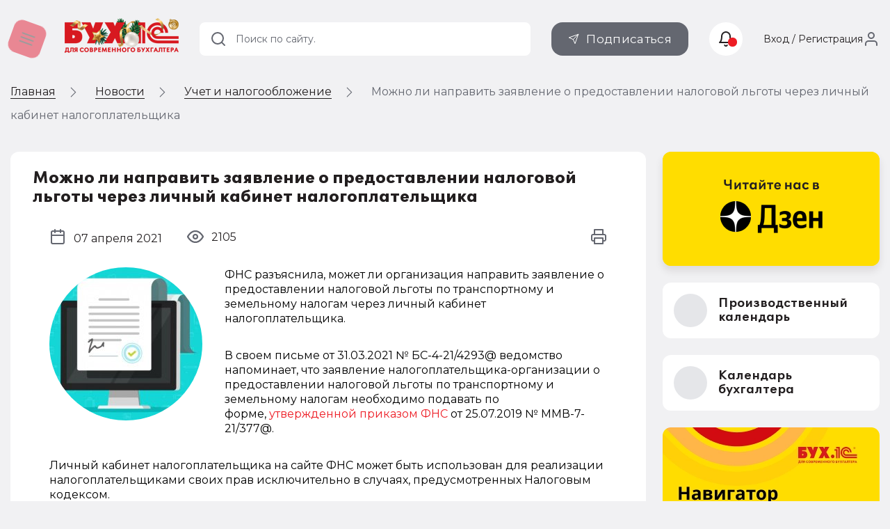

--- FILE ---
content_type: text/html; charset=UTF-8
request_url: https://buh.ru/news/mozhno-li-napravit-zayavlenie-o-predostavlenii-nalogovoy-lgoty-cherez-lichnyy-kabinet-nalogoplatelshch.html
body_size: 9158
content:
<!DOCTYPE html>
<html prefix="og: http://ogp.me/ns# article: http://ogp.me/ns/article# fb: http://ogp.me/ns/fb# ya: http://webmaster.yandex.ru/vocabularies/">
<head prefix="og: http://ogp.me/ns# article: http://ogp.me/ns/article# fb: http://ogp.me/ns/fb# ya: http://webmaster.yandex.ru/vocabularies/">
                    <meta http-equiv="X-UA-Compatible" content="IE=edge"/>
                <meta name="viewport" content="width=device-width, initial-scale=1, shrink-to-fit=no">
                                <meta name="yandex-verification" content="e3325e93a0e34871"/>
                <meta name="pmail-verification" content="00b92974dd757d3ff67ae873831985ac"/>
                <meta name="p:domain_verify" content="628637f49b6ff432293cfcf5613c719c"/>
                <link href="https://mc.yandex.ru" rel="dns-prefetch" crossorigin=""/>
                 <link href="https://mc.yandex.ru" rel="preconnect" crossorigin=""/>
                <link type="image/x-icon" rel="shortcut icon" href="/local/templates/buh.ru.v2022/img/favicon.ico"/>
                <link type="image/x-icon" sizes="32x32" rel="icon"
                      href="/local/templates/buh.ru.v2022/img/favicon_32x32.ico">
                <link type="image/x-icon" sizes="120x120" rel="icon"
                      href="/local/templates/buh.ru.v2022/img/favicon_120x120.ico">
                <link rel="apple-touch-icon" sizes="120x120" href="/local/templates/buh.ru.v2022/img/favicon_120x120.ico">
                <link rel="manifest" href="/manifest.webmanifest" />
               <link rel="preload" href="https://fonts.googleapis.com/css2?family=Montserrat:wght@400;500;600;700&subset=cyrillic&display=fallback&&display=swap" crossorigin="anonymous" as="style">
		<link rel="preload" href="/local/templates/buh.ru.v2022/fonts/OneSecond-Regular.woff2" as="font" type="font/woff2" crossorigin="anonymous">
		<link rel="preload" href="/local/templates/buh.ru.v2022/fonts/OneSecond-SemiBold.woff2" as="font" type="font/woff2" crossorigin="anonymous">
		<link rel="preload" href="/local/templates/buh.ru.v2022/fonts/OneSecond-Bold.woff2" as="font" type="font/woff2" crossorigin="anonymous">
		<link rel="preload" href="/local/templates/buh.ru.v2022/fonts/OneSecond-Regular.woff" as="font" type="font/woff" crossorigin="anonymous">
		<link rel="preload" href="/local/templates/buh.ru.v2022/fonts/OneSecond-SemiBold.woff" as="font" type="font/woff" crossorigin="anonymous">
		<link rel="preload" href="/local/templates/buh.ru.v2022/fonts/OneSecond-Bold.woff" as="font" type="font/woff" crossorigin="anonymous">
               <link rel="stylesheet" href="https://fonts.googleapis.com/css2?family=Montserrat:wght@400;500;600;700&subset=cyrillic&display=fallback&&display=swap" crossorigin="anonymous">

                                <meta http-equiv="Content-Type" content="text/html; charset=UTF-8" />
<meta name="robots" content="index, follow" />
<meta name="keywords" content="Заявление о льготах по транспортному и земельному налогам через личный кабинет не примут. ФНС разъяснила, может ли организация направить заявление о предоставлении налоговой льготы по транспортному и земельному налогам через личный кабинет налогоплательщика." />
<meta name="description" content="Заявление о льготах по транспортному и земельному налогам через личный кабинет не примут. ФНС разъяснила, может ли организация направить заявление о предоставлении налоговой льготы по транспортному и земельному налогам через личный кабинет налогоплательщика." />
<script data-skip-moving="true">(function(w, d, n) {var cl = "bx-core";var ht = d.documentElement;var htc = ht ? ht.className : undefined;if (htc === undefined || htc.indexOf(cl) !== -1){return;}var ua = n.userAgent;if (/(iPad;)|(iPhone;)/i.test(ua)){cl += " bx-ios";}else if (/Windows/i.test(ua)){cl += ' bx-win';}else if (/Macintosh/i.test(ua)){cl += " bx-mac";}else if (/Linux/i.test(ua) && !/Android/i.test(ua)){cl += " bx-linux";}else if (/Android/i.test(ua)){cl += " bx-android";}cl += (/(ipad|iphone|android|mobile|touch)/i.test(ua) ? " bx-touch" : " bx-no-touch");cl += w.devicePixelRatio && w.devicePixelRatio >= 2? " bx-retina": " bx-no-retina";if (/AppleWebKit/.test(ua)){cl += " bx-chrome";}else if (/Opera/.test(ua)){cl += " bx-opera";}else if (/Firefox/.test(ua)){cl += " bx-firefox";}ht.className = htc ? htc + " " + cl : cl;})(window, document, navigator);</script>


<link href="/bitrix/js/ui/design-tokens/dist/ui.design-tokens.min.css?175250581123463" type="text/css"  rel="stylesheet" />
<link href="/bitrix/js/ui/fonts/opensans/ui.font.opensans.min.css?16691958392320" type="text/css"  rel="stylesheet" />
<link href="/bitrix/js/main/popup/dist/main.popup.bundle.min.css?175250607728056" type="text/css"  rel="stylesheet" />
<link href="/bitrix/js/altasib.errorsend/css/window.css?1685699442910" type="text/css"  rel="stylesheet" />
<link href="/bitrix/cache/css/s1/buh.ru.v2022/page_f37e3cc333ae93526462399c4b6e3c61/page_f37e3cc333ae93526462399c4b6e3c61_v1.css?1767215672963"  rel="preload" as="style" ><link href="/bitrix/cache/css/s1/buh.ru.v2022/page_f37e3cc333ae93526462399c4b6e3c61/page_f37e3cc333ae93526462399c4b6e3c61_v1.css?1767215672963" type="text/css"  rel="stylesheet" />
<link href="/bitrix/cache/css/s1/buh.ru.v2022/template_99f40d456c61c829e9b1a7efb4572d6d/template_99f40d456c61c829e9b1a7efb4572d6d_v1.css?1768384942318008"  rel="preload" as="style" ><link href="/bitrix/cache/css/s1/buh.ru.v2022/template_99f40d456c61c829e9b1a7efb4572d6d/template_99f40d456c61c829e9b1a7efb4572d6d_v1.css?1768384942318008" type="text/css"  data-template-style="true" rel="stylesheet" />







<meta property="og:locale" content="ru_RU" />
<meta property="vk:image" content="https://buh.ru/upload/iblock/cbf/cbf13317b943d4c2f75562eb10bea0d8.jpg" />
<meta property="vk:title" content="БУХ.1C - интернет ресурс для бухгалтеров" />
<meta property="vk:description" content="ФНС разъяснила, может ли организация направить заявление о предоставлении налоговой льготы по транспортному и земельному налогам через личный кабинет налогоплательщика." />
<meta property="og:type" content="website" />
<meta property="og:description" content="ФНС разъяснила, может ли организация направить заявление о предоставлении налоговой льготы по транспортному и земельному налогам через личный кабинет налогоплательщика." />
<meta property="og:url" content= "https://buh.ru/news/mozhno-li-napravit-zayavlenie-o-predostavlenii-nalogovoy-lgoty-cherez-lichnyy-kabinet-nalogoplatelshch.html" />
<meta property="og:image" content="https://buh.ru/upload/iblock/cbf/cbf13317b943d4c2f75562eb10bea0d8.jpg" />
<meta property="og:image:type" content="image/jpeg" />
<meta property="og:image:width" content="400" />
<meta property="og:image:height" content="400" />
                <title>Заявление о льготах по транспортному и земельному налогам  через личный кабинет не примут  | БУХ.1С - сайт для современного бухгалтера</title>
                                
                                
<link rel="alternate" type="application/rss+xml" title="Новости" href="https://buh.ru/rss/?chanel=news" />
                                                            </head>

<body >

<!-- Yandex.Metrika counter -->
<script type="text/javascript"  data-skip-moving="true">
   (function(m,e,t,r,i,k,a){m[i]=m[i]||function(){(m[i].a=m[i].a||[]).push(arguments)};
   m[i].l=1*new Date();
   for (var j = 0; j < document.scripts.length; j++) {if (document.scripts[j].src === r) { return; }}
   k=e.createElement(t),a=e.getElementsByTagName(t)[0],k.async=1,k.src=r,a.parentNode.insertBefore(k,a)})
   (window, document, "script", "https://mc.yandex.ru/metrika/tag.js", "ym");

   ym(25063739, "init", {
        clickmap:true,
        trackLinks:true,
        accurateTrackBounce:true,
        webvisor:true
   });
</script>
<noscript><div><img src="https://mc.yandex.ru/watch/25063739" style="position:absolute; left:-9999px;" alt="" /></div></noscript>
<!-- /Yandex.Metrika counter -->
<!--LiveInternet counter--><!--/LiveInternet-->

<header class="header_main">
    <div class="container">

        <div class="header_nav">
            <button type="button" class="nav_toggle"><span></span></button>
        </div>
        <div class="header_logo">
                           <span class="link" title="/" data-target="">
                    <img src="/local/templates/buh.ru.v2022/img/logo_buh_newyear.png" srcset="/local/templates/buh.ru.v2022/img/logo_buh_newyear.png 1x, /local/templates/buh.ru.v2022/img/logo_buh_newyear_x2.png 2x" style="max-height: 50px">

                </span>                    </div>

    </div>
    </header>

    
<div class="breadcrumbs"><div class="container">
        <ul class="breadcrumbs_list" itemscope itemtype="http://schema.org/BreadcrumbList">
        <li class="breadcrumbs_switch">
                <button type="button" class="breadcrumbs_btn"></button>
            </li>
                

        <li class='breadcrumbs_item'>
        <!--noindex--><span class="link" title="/" ><span>Главная</span></span><!--/noindex-->
        <svg><use xlink:href="/local/templates/buh.ru.v2022/svg/main.svg#icon__arrow_next"></use></svg></li>
		<li class='breadcrumbs_item' itemprop="itemListElement" itemscope itemtype="http://schema.org/ListItem">
        <a href="/news/" itemprop="item">
            <span itemprop="name">Новости</span>
            <meta itemprop="position" content="2" />
        </a>
        <svg><use xlink:href="/local/templates/buh.ru.v2022/svg/main.svg#icon__arrow_next"></use></svg></li>
		<li class='breadcrumbs_item' itemprop="itemListElement" itemscope itemtype="http://schema.org/ListItem">
        <a href="/news/uchet_nalogi/" itemprop="item">
            <span itemprop="name">Учет и налогообложение</span>
            <meta itemprop="position" content="3" />
        </a>
        <svg><use xlink:href="/local/templates/buh.ru.v2022/svg/main.svg#icon__arrow_next"></use></svg></li>
            <li class="breadcrumbs_current">
            Можно ли направить заявление о предоставлении налоговой льготы через личный кабинет налогоплательщика</li>
                </ul>
            </div>
        </div>
 <div class="main">
    <div class="container ">
        <main class="content">

    






<article class="detail_article tile news_detail" data-next="/news/pravo-na-vybor-formy-dlya-deklaratsii-po-usn-gibkaya-vypiska-iz-egrn-i-dopolnitelnye-vyplaty-na-dete.html"
         data-id="127937">
        <header class="detail_article__header">
        <div class="detail_article__info" itemscope itemtype="http://schema.org/NewsArticle">
            <meta itemprop="headline" content="Можно ли направить заявление о предоставлении налоговой льготы через личный кабинет налогоплательщика">
            <meta itemprop="identifier" content="127937">
            <meta itemprop="datePublished"
                  content="2021-04-07T11:00:00+0300">
            <meta itemprop="dateModified"
                  content="2023-12-18T11:34:56+0300">
            <meta itemprop="image" content="" itemtype="https://schema.org/ImageObject">
            <meta itemprop="mainEntityOfPage" content="https://buh.ru/news/mozhno-li-napravit-zayavlenie-o-predostavlenii-nalogovoy-lgoty-cherez-lichnyy-kabinet-nalogoplatelshch.html">
            <meta itemprop="author" content="Редакция BUH.RU">
                    <div itemprop="publisher" itemscope itemtype="https://schema.org/Organization">
            <div itemprop="logo" itemscope itemtype="https://schema.org/ImageObject">
                <img itemprop="url image" src="/images/buh_logo.png" style="display:none;"/>
                <meta itemprop="width" content="315">
                <meta itemprop="height" content="315">
            </div>
            <meta itemprop="name" content="ООО '1C">
            <meta itemprop="address" content="Москва, Дмитровское шоссе, 9">
            <meta itemprop="telephone" content=" + 7 (495) 681 - 76 - 67">
            <meta itemprop="email" content="buh@1c. ru">
        </div>
                    <h1>Можно ли направить заявление о предоставлении налоговой льготы через личный кабинет налогоплательщика</h1>

            <div class="public_date">
                <svg>
                    <use xlink:href="/local/templates/buh.ru.v2022/svg/main.svg#icon__calendar"></use>
                </svg>
                <span>07 апреля 2021</span>
            </div>
            <div class="detail_article__comments">
                            </div>
            <div class="detail_article__rating">
                                <span class="rating_number" data-id="127937"></span>
            </div>

            <div class="detail_article__look">
                <span class="look_number" data-id="127937"></span>
            </div>

            <div class="detail_article__print">
                <button class="btn_print" type="button">
                    <svg>
                        <use xlink:href="/local/templates/buh.ru.v2022/svg/main.svg#icon__print"></use>
                    </svg>
                </button>
            </div>
        </div>
    </header>

    <div class="detail_article__content news__detail__content">
        <div class="content_block">
                            <picture class="img__left">
                    <source srcset="/upload/iblock/d77/d772e5ee5444be622a3005acd6263032.jpg" media="(max-width: 768px)">
                    <img class="lazy" loading="lazy" data-src="/upload/iblock/d77/d772e5ee5444be622a3005acd6263032.jpg"
                         src="/upload/iblock/d77/d772e5ee5444be622a3005acd6263032.jpg" width="220" height="220"
                         alt="Можно ли направить заявление о предоставлении налоговой льготы через личный кабинет налогоплательщика" title="Можно ли направить заявление о предоставлении налоговой льготы через личный кабинет налогоплательщика">
                </picture>
                                                    
<p>ФНС разъяснила, может ли организация направить заявление о предоставлении налоговой льготы по транспортному и земельному налогам через личный кабинет налогоплательщика.</p>
 
<p>В своем письме от 31.03.2021 № БС-4-21/4293@ ведомство напоминает, что заявление налогоплательщика-организации о предоставлении налоговой льготы по транспортному и земельному налогам необходимо подавать по форме, <a href="https://buh.ru/news/uchet_nalogi/123537/" target="_blank" >утвержденной приказом ФНС</a> от 25.07.2019 № ММВ-7-21/377@.</p>
 
<p>Личный кабинет налогоплательщика на сайте ФНС может быть использован для реализации налогоплательщиками своих прав исключительно в случаях, предусмотренных Налоговым кодексом.</p>
 
<p>Направление указанного заявления через личный кабинет налогоплательщика Налоговым кодексом не предусмотрено.</p>
 
<p>Таким образом, представлять заявления о предоставлении налоговой льготы по транспортному и земельному налогам через личный кабинет налогоплательщика можно будет только после внесения в НК РФ соответствующей нормы.</p>
                 

        </div>
    </div>
    <div class="material_place" data-place="material_detail"></div>

    <footer class="detail_article__footer">
        <div class="orfus">
            <div class="orfus_title"><span>Нашли ошибку на&nbsp;сайте? Отправьте нам!</span></div>
            <div class="orfus_txt">Выделите ее мышкой и нажмите Ctrl + Enter</div>
        </div>
                    <div class="themes">
                <span class="themes_title">Темы:</span>
                                    <meta itemprop="about" content="форма заявления"/>
                    <a title=""
                       href="/news/tag-forma-zayavleniya/">форма заявления</a>,                     <meta itemprop="about" content="личный кабинет налогоплательщика"/>
                    <a title=""
                       href="/news/tag-lichnyy-kabinet-nalogoplatelshchika/">личный кабинет налогоплательщика</a>,                     <meta itemprop="about" content="земельный налог"/>
                    <a title=""
                       href="/news/tag-zemelnyy-nalog/">земельный налог</a>,                     <meta itemprop="about" content="транспортный налог"/>
                    <a title=""
                       href="/news/tag-transportnyy-nalog/">транспортный налог</a>,                     <meta itemprop="about" content="налоговые льготы"/>
                    <a title=""
                       href="/news/tag-nalogovye-lgoty/">налоговые льготы</a>            </div>
            
        <div class="detail_article__share">
                        <div class="detail_article__share_title">Поделиться:</div>
                    <div class="social social_share">
            <button type="button" class="social_item social_vk">
                <svg>
                    <use xlink:href="/local/templates/buh.ru.v2022/svg/main.svg#icon__vkontakte"></use>
                </svg>
            </button>
            <button type="button" class="social_item social_ok">
                <svg>
                    <use xlink:href="/local/templates/buh.ru.v2022/svg/main.svg#icon__odnoklassniki"></use>
                </svg>
            </button>
            <button type="button" class="social_item social_tl">
                <svg>
                    <use xlink:href="/local/templates/buh.ru.v2022/svg/main.svg#icon__telegram"></use>
                </svg>
            </button>
        </div>
        
                    </div>
        <div class="detail_article__rate">
            <div class="detail_article__rate_title">Ваша оценка:</div>
            <div class="rate" data-id="127937">
                <div class="rate_item"></div>
                <div class="rate_item"></div>
                <div class="rate_item"></div>
                <div class="rate_item"></div>
                <div class="rate_item"></div>
            </div>

        </div>


    </footer>

</article>



    <div id="comp_fb20e81ab3b0f1a7394d4e0b554e1df9"><div class="comments tile" data-anchor="comments" data-id="127937"
     data-theme="news::127937">
    <div class="h2 block_title">Комментарии</div>
        </div>
</div>    <div class="material_place" data-place="publication">

    </div>
<!--'start_frame_cache_1ukiZP'-->

    <div class="recommend md_d_none" data-id="127937">
        <h2 class="block_title">Рекомендуем материалы</h2>
        <div class="recommend_list">

                        <!-- items-container -->
                            <div class="recommend_item__wrap recommend_bg_light_gray">
                    <div class="recommend_item" data-as-link="/news/sfr-napomnil-o-novom-razmere-prozhitochnogo-minimuma.html">
                                                    <img class="lazy recommend_img entered loaded exited" loading="lazy"
                                 src="/upload/iblock/61a/ddp2j28e10fes15a1qsswsehejj6wt9o.jpg" data-src="/upload/iblock/61a/ddp2j28e10fes15a1qsswsehejj6wt9o.jpg" alt=""
                                 data-ll-status="loaded">                        <div class="recommend_info">
                            <h3>
                                <a href="/news/sfr-napomnil-o-novom-razmere-prozhitochnogo-minimuma.html">СФР напомнил о новом размере прожиточного минимума</a>
                            </h3>
                                                        <span class="rating_number" data-id="214238"></span>


                        </div>
                    </div>
                </div>
                                            <div class="recommend_item__wrap recommend_bg_pink">
                    <div class="recommend_item" data-as-link="/news/pravo-na-vybor-formy-dlya-deklaratsii-po-usn-gibkaya-vypiska-iz-egrn-i-dopolnitelnye-vyplaty-na-dete.html">
                                                    <img class="lazy recommend_img entered loaded exited" loading="lazy"
                                 src="/upload/iblock/b04/g4znwq6gfl8p8ebxr8nm1h62cnwjlrei.jpg" data-src="/upload/iblock/b04/g4znwq6gfl8p8ebxr8nm1h62cnwjlrei.jpg" alt=""
                                 data-ll-status="loaded">                        <div class="recommend_info">
                            <h3>
                                <a href="/news/pravo-na-vybor-formy-dlya-deklaratsii-po-usn-gibkaya-vypiska-iz-egrn-i-dopolnitelnye-vyplaty-na-dete.html">Право на выбор формы для декларации по УСН,  гибкая выписка из ЕГРН и дополнительные выплаты на детей: самые хорошие новости недели</a>
                            </h3>
                                                        <span class="rating_number" data-id="214235"></span>


                        </div>
                    </div>
                </div>
                                            <div class="recommend_item__wrap recommend_bg_light_gray">
                    <div class="recommend_item" data-as-link="/news/minfin-planiruet-vnesti-izmeneniya-v-pbu-ob-uchete-raschetov-po-nalogu-na-pribyl.html">
                                                    <img class="lazy recommend_img entered loaded exited" loading="lazy"
                                 src="/upload/iblock/dcb/xpoc9vgckbowf5vp2umop8dclcc002rg.jpg" data-src="/upload/iblock/dcb/xpoc9vgckbowf5vp2umop8dclcc002rg.jpg" alt=""
                                 data-ll-status="loaded">                        <div class="recommend_info">
                            <h3>
                                <a href="/news/minfin-planiruet-vnesti-izmeneniya-v-pbu-ob-uchete-raschetov-po-nalogu-na-pribyl.html">Минфин предупредил об изменениях в ПБУ по учету расчетов по налогу на прибыль</a>
                            </h3>
                                                        <span class="rating_number" data-id="214231"></span>


                        </div>
                    </div>
                </div>
                                            <div class="recommend_item__wrap recommend_bg_dark_blue">
                    <div class="recommend_item" data-as-link="/news/tsb-rf-prekratil-ustanavlivat-ofitsialnye-kursy-bolgarskogo-leva-k-rublyu-.html">
                                                    <img class="lazy recommend_img entered loaded exited" loading="lazy"
                                 src="/upload/iblock/fde/wiccgi98l9fgjffg0w11yw55bzfi7e9a.jpg" data-src="/upload/iblock/fde/wiccgi98l9fgjffg0w11yw55bzfi7e9a.jpg" alt=""
                                 data-ll-status="loaded">                        <div class="recommend_info">
                            <h3>
                                <a href="/news/tsb-rf-prekratil-ustanavlivat-ofitsialnye-kursy-bolgarskogo-leva-k-rublyu-.html">ЦБ РФ прекратил устанавливать официальные курсы болгарского лева к рублю  </a>
                            </h3>
                                                        <span class="rating_number" data-id="214224"></span>


                        </div>
                    </div>
                </div>
                                            <div class="recommend_item__wrap ">
                    <div class="recommend_item" data-as-link="/news/fns-privela-dopolnitelnye-kody-operatsiy-dlya-deklaratsii-po-nds.html">
                                                    <img class="lazy recommend_img entered loaded exited" loading="lazy"
                                 src="/upload/iblock/cd2/vb3hgah1l02770tjpbddvxhqje811z30.jpg" data-src="/upload/iblock/cd2/vb3hgah1l02770tjpbddvxhqje811z30.jpg" alt=""
                                 data-ll-status="loaded">                        <div class="recommend_info">
                            <h3>
                                <a href="/news/fns-privela-dopolnitelnye-kody-operatsiy-dlya-deklaratsii-po-nds.html">ФНС привела дополнительные коды операций для декларации по НДС</a>
                            </h3>
                                                        <span class="rating_number" data-id="214221"></span>


                        </div>
                    </div>
                </div>
                                            <div class="recommend_item__wrap ">
                    <div class="recommend_item" data-as-link="/news/nalogovye-organy-ne-vydayut-spravki-o-postanovke-samozanyatykh-na-uchet.html">
                                                    <img class="lazy recommend_img entered loaded exited" loading="lazy"
                                 src="/upload/iblock/7f2/pprgx2ewztbcxcdhi0qc4k3yw52tpzey.jpg" data-src="/upload/iblock/7f2/pprgx2ewztbcxcdhi0qc4k3yw52tpzey.jpg" alt=""
                                 data-ll-status="loaded">                        <div class="recommend_info">
                            <h3>
                                <a href="/news/nalogovye-organy-ne-vydayut-spravki-o-postanovke-samozanyatykh-na-uchet.html">Налоговые органы не выдают бумажные справки о постановке самозанятых на учет</a>
                            </h3>
                                                        <span class="rating_number" data-id="214219"></span>


                        </div>
                    </div>
                </div>
                                    </div>
    </div>

    <!-- items-container -->
    <div class="pagination" data-pagination-num="">
        <!-- pagination-container -->
                <!-- pagination-container -->
    </div>
<!--'end_frame_cache_1ukiZP'-->


</main>



<aside class="sidebar">

    <div class="sidebar_banner">
    <a href="https://zen.yandex.ru/buh.ru/" class="sidebar_banner__read_us">
        <img class="lazy entered loaded" loading="lazy" data-src="/upload/medialibrary/289/dinpmpq9lvh2aj5ie3znjtuxkt4bpi6o.png" src="/upload/medialibrary/289/dinpmpq9lvh2aj5ie3znjtuxkt4bpi6o.png" alt="Yandex Dzen"  width="312" height="166">
    </a>
</div>
 
            <div class="sidebar_btn">
            <span title="/calendar/" class="link" data-class="btn_sidebar btn_white">
                <div class="btn_sidebar__icon">
                    <svg>
                        <use xlink:href="/local/templates/buh.ru.v2022/svg/main.svg?1#icon__calendar"></use>
                    </svg>
                </div>
                <div class="btn_sidebar__title">Производственный календарь</div>
                <svg>
                    <use xlink:href="/local/templates/buh.ru.v2022/svg/main.svg?1#icon__chevron_right"></use>
                </svg>
            </span>
        </div>

                <div class="sidebar_btn">
            <span title="/calendar-nalog/" class="link" data-class="btn_sidebar btn_white">
                <div class="btn_sidebar__icon">
                    <svg>
                        <use xlink:href="/local/templates/buh.ru.v2022/svg/main.svg?1#icon__calendar"></use>
                    </svg>
                </div>
                <div class="btn_sidebar__title">Календарь бухгалтера</div>
                <svg>
                    <use xlink:href="/local/templates/buh.ru.v2022/svg/main.svg?1#icon__chevron_right"></use>
                </svg>
            </span>
        </div>
    
    

    
    <div class="material_place" data-place="sidebar"></div>
    <div class="material_place" data-place="expert"></div>

            <div class="vote_wrap">
            <div class="tile _hide">
                <div class="vote_header">Опрос</div>
                <div class="vote" data-id="245"></div>
            </div>
        </div>

        </aside>
</div> </div> 

<script type="application/ld+json">
    {
        "@context": "https://schema.org",
        "@type": "Organization",
        "url": "https://buh.ru/",
        "logo": "https://buh.ru/images/buh_logo.png"
    }
</script>
<div class="go_up">
    <svg>
        <use xlink:href="/local/templates/buh.ru.v2022/svg/main.svg#icon__arrow_down"></use>
    </svg>
</div>

        <noscript><img src="https://vk.com/rtrg?p=VK-RTRG-21334-4DADU" style="position:fixed; left:-999px;" alt=""/></noscript>
    <span data-element="mozhno-li-napravit-zayavlenie-o-predostavlenii-nalogovoy-lgoty-cherez-lichnyy-kabinet-nalogoplatelshch"></span>

    
<script>if(!window.BX)window.BX={};if(!window.BX.message)window.BX.message=function(mess){if(typeof mess==='object'){for(let i in mess) {BX.message[i]=mess[i];} return true;}};</script>
<script>(window.BX||top.BX).message({"JS_CORE_LOADING":"Загрузка...","JS_CORE_NO_DATA":"- Нет данных -","JS_CORE_WINDOW_CLOSE":"Закрыть","JS_CORE_WINDOW_EXPAND":"Развернуть","JS_CORE_WINDOW_NARROW":"Свернуть в окно","JS_CORE_WINDOW_SAVE":"Сохранить","JS_CORE_WINDOW_CANCEL":"Отменить","JS_CORE_WINDOW_CONTINUE":"Продолжить","JS_CORE_H":"ч","JS_CORE_M":"м","JS_CORE_S":"с","JSADM_AI_HIDE_EXTRA":"Скрыть лишние","JSADM_AI_ALL_NOTIF":"Показать все","JSADM_AUTH_REQ":"Требуется авторизация!","JS_CORE_WINDOW_AUTH":"Войти","JS_CORE_IMAGE_FULL":"Полный размер"});</script><script src="/bitrix/js/main/core/core.min.js?1766675729229643"></script><script>BX.Runtime.registerExtension({"name":"main.core","namespace":"BX","loaded":true});</script>
<script>BX.setJSList(["\/bitrix\/js\/main\/core\/core_ajax.js","\/bitrix\/js\/main\/core\/core_promise.js","\/bitrix\/js\/main\/polyfill\/promise\/js\/promise.js","\/bitrix\/js\/main\/loadext\/loadext.js","\/bitrix\/js\/main\/loadext\/extension.js","\/bitrix\/js\/main\/polyfill\/promise\/js\/promise.js","\/bitrix\/js\/main\/polyfill\/find\/js\/find.js","\/bitrix\/js\/main\/polyfill\/includes\/js\/includes.js","\/bitrix\/js\/main\/polyfill\/matches\/js\/matches.js","\/bitrix\/js\/ui\/polyfill\/closest\/js\/closest.js","\/bitrix\/js\/main\/polyfill\/fill\/main.polyfill.fill.js","\/bitrix\/js\/main\/polyfill\/find\/js\/find.js","\/bitrix\/js\/main\/polyfill\/matches\/js\/matches.js","\/bitrix\/js\/main\/polyfill\/core\/dist\/polyfill.bundle.js","\/bitrix\/js\/main\/core\/core.js","\/bitrix\/js\/main\/polyfill\/intersectionobserver\/js\/intersectionobserver.js","\/bitrix\/js\/main\/lazyload\/dist\/lazyload.bundle.js","\/bitrix\/js\/main\/polyfill\/core\/dist\/polyfill.bundle.js","\/bitrix\/js\/main\/parambag\/dist\/parambag.bundle.js"]);
</script>
<script>BX.Runtime.registerExtension({"name":"ui.dexie","namespace":"BX.DexieExport","loaded":true});</script>
<script>BX.Runtime.registerExtension({"name":"ls","namespace":"window","loaded":true});</script>
<script>BX.Runtime.registerExtension({"name":"fx","namespace":"window","loaded":true});</script>
<script>BX.Runtime.registerExtension({"name":"fc","namespace":"window","loaded":true});</script>
<script>BX.Runtime.registerExtension({"name":"pull.protobuf","namespace":"BX","loaded":true});</script>
<script>BX.Runtime.registerExtension({"name":"rest.client","namespace":"window","loaded":true});</script>
<script>(window.BX||top.BX).message({"pull_server_enabled":"N","pull_config_timestamp":0,"shared_worker_allowed":"Y","pull_guest_mode":"N","pull_guest_user_id":0,"pull_worker_mtime":1752505730});(window.BX||top.BX).message({"PULL_OLD_REVISION":"Для продолжения корректной работы с сайтом необходимо перезагрузить страницу."});</script>
<script>BX.Runtime.registerExtension({"name":"pull.client","namespace":"BX","loaded":true});</script>
<script>BX.Runtime.registerExtension({"name":"pull","namespace":"window","loaded":true});</script>
<script>BX.Runtime.registerExtension({"name":"ui.design-tokens","namespace":"window","loaded":true});</script>
<script>BX.Runtime.registerExtension({"name":"ui.fonts.opensans","namespace":"window","loaded":true});</script>
<script>BX.Runtime.registerExtension({"name":"main.popup","namespace":"BX.Main","loaded":true});</script>
<script>BX.Runtime.registerExtension({"name":"popup","namespace":"window","loaded":true});</script>
<script>(window.BX||top.BX).message({"LANGUAGE_ID":"ru","FORMAT_DATE":"DD.MM.YYYY","FORMAT_DATETIME":"DD.MM.YYYY HH:MI:SS","COOKIE_PREFIX":"BITRIX_SM","SERVER_TZ_OFFSET":"10800","UTF_MODE":"Y","SITE_ID":"s1","SITE_DIR":"\/","USER_ID":"","SERVER_TIME":1768600664,"USER_TZ_OFFSET":0,"USER_TZ_AUTO":"Y","bitrix_sessid":"a8b158cc45227b48d3737e883060bc41"});</script><script  src="/bitrix/cache/js/s1/buh.ru.v2022/kernel_main/kernel_main_v1.js?1767271684176917"></script>
<script src="/bitrix/js/ui/dexie/dist/dexie.bundle.min.js?1752506096102530"></script>
<script src="/bitrix/js/main/core/core_ls.min.js?17525060452683"></script>
<script src="/bitrix/js/main/core/core_frame_cache.min.js?175250609610481"></script>
<script src="/bitrix/js/pull/protobuf/protobuf.min.js?168715732176433"></script>
<script src="/bitrix/js/pull/protobuf/model.min.js?168715732114190"></script>
<script src="/bitrix/js/rest/client/rest.client.min.js?16479547949240"></script>
<script src="/bitrix/js/pull/client/pull.client.min.js?175250573149849"></script>
<script src="/bitrix/js/main/popup/dist/main.popup.bundle.min.js?176667581567480"></script>
<script>BX.setJSList(["\/bitrix\/js\/main\/core\/core_fx.js","\/bitrix\/js\/main\/utils.js","\/bitrix\/js\/main\/session.js","\/bitrix\/js\/main\/core\/core_dd.js","\/bitrix\/js\/main\/core\/core_window.js","\/bitrix\/js\/main\/date\/main.date.js","\/bitrix\/js\/main\/core\/core_date.js","\/bitrix\/js\/main\/core\/core_timer.js","\/bitrix\/js\/main\/dd.js","\/bitrix\/js\/main\/pageobject\/dist\/pageobject.bundle.js"]);</script>
<script>BX.setCSSList(["\/local\/templates\/buh.ru.v2022\/components\/buh.ru\/news.detail\/news.detail\/style.css","\/bitrix\/templates\/.default\/components\/bitrix\/rating.result\/.default\/style.css","\/local\/templates\/buh.ru.v2022\/css\/fonts.css","\/local\/templates\/buh.ru.v2022\/css\/style.min.css","\/local\/templates\/buh.ru.v2022\/styles.css","\/local\/templates\/buh.ru.v2022\/template_styles.css"]);</script>
<script type="text/javascript">var BUH = BUH || {};</script>
<script type="text/javascript">
            var ALXerrorSendMessages={
                'head':'Найденная Вами ошибка в тексте',
                'footer':'<b>Послать сообщение об ошибке автору?</b><br/><span style="font-size:10px;color:#7d7d7d">(ваш браузер останется на той же странице)</span>',
                'comment':'Комментарий для автора (необязательно)',
                'TitleForm':'Сообщение об ошибке',
                'ButtonSend':'Отправить',
                'LongText':'Вы выбрали слишком большой объем текста.',
                'LongText2':'Попробуйте ещё раз.',
                'cancel':'Отмена',
                'senderror':'Ошибка отправки сообщения!',
                'close':'Закрыть',
                'text_ok':'Ваше сообщение отправлено.',
                'text_ok2':'Спасибо за внимание!'
            }
            </script>
<script type='text/javascript' async src='/bitrix/js/altasib.errorsend/error.js'></script>



<script type='text/javascript'>
window.onload = function(e) {
    setTimeout(function() {
    var script = document.createElement('script');
    script.src = 'https://buh.push4site.com/sdk';
    script.type = 'text/javascript';
    document.body.appendChild(script);
}, 1000);
}
</script>
<script>
                    if (navigator.serviceWorker) {
                        navigator.serviceWorker.register('/sw.js').then(function(registration) {
                        }).catch(function(error) {
                        });
                    }
                </script>
<script type="text/javascript" date-skip-moving="true">
new Image().src = "//counter.yadro.ru/hit?r"+
escape(document.referrer)+((typeof(screen)=="undefined")?"":
";s"+screen.width+"*"+screen.height+"*"+(screen.colorDepth?
screen.colorDepth:screen.pixelDepth))+";u"+escape(document.URL)+
";h"+escape(document.title.substring(0,150))+
";"+Math.random();</script><script src='/local/templates/buh.ru.v2022/js/main.min.js?time=1768600664'></script>

<script>
    if ('BeforeInstallPromptEvent' in window) {
        window.addEventListener('beforeinstallprompt', function(e) {
            e.userChoice.then(function(choiceResult) {
            /*if(choiceResult.outcome == 'dismissed') {
            }
            else {
            }*/
            });
        });
    }
</script>


<script type="text/javascript">setTimeout(function () {
            !function(){var t=document.createElement("script");t.type="text/javascript",t.async=!0,t.src="https://vk.com/js/api/openapi.js?169",t.onload=function(){VK.Retargeting.Init("VK-RTRG-21334-4DADU"),VK.Retargeting.Hit()},document.head.appendChild(t)}();}, 5000 );</script>
</body>
</html>


--- FILE ---
content_type: text/html; charset=UTF-8
request_url: https://buh.ru/fetch/header/header.php
body_size: 326
content:

<div class="header_search">
    <div class="header_search__form">
        <form metod="get" action="/search/" class="form_search"
              data-autocomplete="/fetch/system/autocomplete.php">
            <label>
                <input type="text" name="q" value="" class="search_input autocomplete_input" autocomplete="off"
                       placeholder="Поиск по сайту. Например: налог на имущество организаций">
            </label>
            <button type="submit" class="btn btn_red search_btn">Искать</button>
        </form>
        <button type="button" class="form_toggle"></button>
    </div>
</div>

<div class="header_subscribe">
    <button type="button" class="btn btn_gray btn_subscribe">Подписаться</button>
</div>

<div class="header_user">
    <div class="user_alert">
        <button type="button" class="user_alert__btn"></button>
    </div>
</div>

https://buh.ru/news/mozhno-li-napravit-zayavlenie-o-predostavlenii-nalogovoy-lgoty-cherez-lichnyy-kabinet-nalogoplatelshch.html
<div class="header_login">

    <!--'start_frame_cache_auth_block_area'-->        <div class="header_login__btn">
            <span>Вход / Регистрация</span>
            <svg>
                <use xlink:href="/local/templates/buh.ru.v2022/svg/main.svg#icon__user"></use>
            </svg>
        </div>
        <!--'end_frame_cache_auth_block_area'--></div>


--- FILE ---
content_type: text/html; charset=UTF-8
request_url: https://buh.ru/fetch/vote/vote.php
body_size: 765
content:
  <!--'start_frame_cache_vote194'-->
        <div class="vote_section">Трудности с переходом на новую ставку НДС</div>



    <div class="voting-form-box">
        <form action="/fetch/vote/vote.php" method="post">
            <input type="hidden" name="vote" value="Y">
            <input type="hidden" name="PUBLIC_VOTE_ID" value="245">
            <input type="hidden" name="VOTE_ID" value="245">
            <input type="hidden" name="sessid" id="sessid" value="a8b158cc45227b48d3737e883060bc41" />
            
            <div class="vote_question">
                Испытывает ли ваша организация трудности с переходом на новую ставку НДС?</div>
            <div class="vote_variants">
                                    <div class="form_block">

                                                                       <label class="label_radio">
                    <span class="radio_wrap">
                      <input  type="radio" name="vote_radio_266"
                                           value="1054"  />
                        <span class="radio_mark"></span>
                    </span>
                                    <span class="radio_msg">Да, мы пока не разобрались со всеми особенностями перехода</span>
                                </label>

                                                    </div>
                                    <div class="form_block">

                                                                       <label class="label_radio">
                    <span class="radio_wrap">
                      <input  type="radio" name="vote_radio_266"
                                           value="1056"  />
                        <span class="radio_mark"></span>
                    </span>
                                    <span class="radio_msg">Нет, нам удалось все вопросы проработать заранее</span>
                                </label>

                                                    </div>
                                    <div class="form_block">

                                                                       <label class="label_radio">
                    <span class="radio_wrap">
                      <input  type="radio" name="vote_radio_266"
                                           value="1055"  />
                        <span class="radio_mark"></span>
                    </span>
                                    <span class="radio_msg">Мы вообще не платим НДС и подобных трудностей избежали</span>
                                </label>

                                                    </div>
                
                
            </div>
            <div class="vote_btns">
                <button type="button" class="btn btn_gray btn_vote" name="vote" value="Отправить">Проголосовать
                </button>
            </div>


        </form>

    </div>


<span class="link" title="/polls/">Все опросы</span><!--'end_frame_cache_vote194'-->

--- FILE ---
content_type: text/html; charset=UTF-8
request_url: https://buh.ru/fetch/comments/answer_form.php
body_size: 313
content:



<div class="comment_answer _disabled">
    
                <div class="form_block comment_answer__guest">
            <input type="text" name="name" class="comment_answer__input" value="Блондинка по зарплате" placeholder="Отображаемое имя">
        </div>
        <div class="comment_answer__block">
        <div class="comment_answer__wrap">
            <div class="comment_answer__content"></div>
            <button type="button" class="comment_answer__btn _empty" data-comment="127937">
                <svg><use xlink:href="/local/templates/buh.ru.v2022/svg/main.svg#icon__send"></use></svg>
            </button>
        </div>
        <div class="comment_answer__footer">
            <div class="form_block">
                <label class="label_checkbox">
                    <span class="checkbox_wrap">
                        <input type="checkbox" name="comment_subscribe" required checked>
                        <span class="checkbox_mark"></span>
                    </span>
                    <span class="checkbox_msg">Подписаться на ответы</span>
                </label>
                                <input type="text" name="email" class="comment_answer__subscribe_email" value="" placeholder="Ваш e-mail">
                <div class="invalid" data-invalid="Пожалуйста, введите корректные данные (прим. mail@mail.ru)"></div>
                            </div>
            <div class="comment_answer__toolbar">
                <button type="button" class="comment_answer__quote_btn ql-blockquote"></button>
                                <button type="button" class="comment_answer__image_btn ql-image"></button>
                            </div>
        </div>
    </div>
</div>


--- FILE ---
content_type: text/html; charset=UTF-8
request_url: https://buh.ru/fetch/rate/view.php
body_size: -187
content:
{"127937":"<svg><use xlink:href=\"\/local\/templates\/buh.ru.v2022\/svg\/main.svg#icon__look\"><\/use><\/svg><span>2105<\/span><\/span>"}

--- FILE ---
content_type: text/html; charset=UTF-8
request_url: https://buh.ru/fetch/rate/rate.php
body_size: -117
content:
{"blocks":[{"id":"127937","rating":""},{"id":"214219","rating":""},{"id":"214221","rating":""},{"id":"214224","rating":""},{"id":"214231","rating":""},{"id":"214235","rating":""},{"id":"214238","rating":""}]}

--- FILE ---
content_type: application/javascript
request_url: https://buh.ru/local/templates/buh.ru.v2022/js/chunks/3168.6bd8c22077ae2e05e097.js
body_size: 741
content:
"use strict";(self.webpackChunkbuh_ru=self.webpackChunkbuh_ru||[]).push([[3168],{3168:function(t,e,n){function r(t,e){(null==e||e>t.length)&&(e=t.length);for(var n=0,r=new Array(e);n<e;n++)r[n]=t[n];return r}function o(){var t,e=function(t,e){var n="undefined"!=typeof Symbol&&t[Symbol.iterator]||t["@@iterator"];if(!n){if(Array.isArray(t)||(n=function(t,e){if(t){if("string"==typeof t)return r(t,e);var n=Object.prototype.toString.call(t).slice(8,-1);return"Object"===n&&t.constructor&&(n=t.constructor.name),"Map"===n||"Set"===n?Array.from(t):"Arguments"===n||/^(?:Ui|I)nt(?:8|16|32)(?:Clamped)?Array$/.test(n)?r(t,e):void 0}}(t))||e&&t&&"number"==typeof t.length){n&&(t=n);var o=0,a=function(){};return{s:a,n:function(){return o>=t.length?{done:!0}:{done:!1,value:t[o++]}},e:function(t){throw t},f:a}}throw new TypeError("Invalid attempt to iterate non-iterable instance.\nIn order to be iterable, non-array objects must have a [Symbol.iterator]() method.")}var u,c=!0,i=!1;return{s:function(){n=n.call(t)},n:function(){var t=n.next();return c=t.done,t},e:function(t){i=!0,u=t},f:function(){try{c||null==n.return||n.return()}finally{if(i)throw u}}}}(document.querySelectorAll("[data-element]"));try{for(e.s();!(t=e.n()).done;){var n=t.value;fetch("/fetch/system/incElementCounterMonth.php",{method:"POST",headers:{"Content-Type":"application/x-www-form-urlencoded"},body:"element=".concat(n.dataset.element)}).catch((function(t){console.log(t)}))}}catch(t){e.e(t)}finally{e.f()}}n.r(e),n.d(e,{default:function(){return o}})}}]);

--- FILE ---
content_type: application/javascript
request_url: https://buh.ru/local/templates/buh.ru.v2022/js/chunks/expert.977b73caa8e718ddc546.js
body_size: 1598
content:
"use strict";(self.webpackChunkbuh_ru=self.webpackChunkbuh_ru||[]).push([[2675,325],{5439:function(e,t,n){n.r(t),n.d(t,{default:function(){return l}});var r=n(4158),o=n(3309);function a(e,t){(null==t||t>e.length)&&(t=e.length);for(var n=0,r=new Array(t);n<t;n++)r[n]=e[n];return r}function l(){var e=document.querySelector(".content .expert"),t=document.querySelector(".btn_expert"),l=function(){var t=null===e?document.querySelector(".modal.open"):e,r=t.querySelector(".form_help"),o=r.querySelector(".btn_submit"),a=new FormData(r);fetch("/fetch/form/question_expert.php",{method:"POST",body:a}).then((function(e){return e.text()})).then((function(a){var l=document.createElement("div");l.innerHTML=a;var c=null===e?t.querySelector(".modal_form"):r,i=l.querySelector(".success-block"),u=l.querySelector(".error");null!==u&&c.parentNode.insertBefore(u,c),null!==i?(c.classList.add("d_none"),c.parentNode.insertBefore(i,c),i.querySelector(".btn").onclick=function(){null===e?n.e(6042).then(n.bind(n,3660)).then((function(e){e.closeModalNew()})):(r.reset(),o.disabled=!1,o.classList.remove("_load"),i.remove(),c.classList.remove("d_none"))}):(o.disabled=!1,o.classList.remove("_load"))})).catch((function(e){console.log(e),o.disabled=!1,o.classList.remove("_load")}))},c=function(e){var t,n=e.querySelector("form"),c=n.querySelector(".btn_submit"),i=function(e,t){var n="undefined"!=typeof Symbol&&e[Symbol.iterator]||e["@@iterator"];if(!n){if(Array.isArray(e)||(n=function(e,t){if(e){if("string"==typeof e)return a(e,t);var n=Object.prototype.toString.call(e).slice(8,-1);return"Object"===n&&e.constructor&&(n=e.constructor.name),"Map"===n||"Set"===n?Array.from(e):"Arguments"===n||/^(?:Ui|I)nt(?:8|16|32)(?:Clamped)?Array$/.test(n)?a(e,t):void 0}}(e))||t&&e&&"number"==typeof e.length){n&&(e=n);var r=0,o=function(){};return{s:o,n:function(){return r>=e.length?{done:!0}:{done:!1,value:e[r++]}},e:function(e){throw e},f:o}}throw new TypeError("Invalid attempt to iterate non-iterable instance.\nIn order to be iterable, non-array objects must have a [Symbol.iterator]() method.")}var l,c=!0,i=!1;return{s:function(){n=n.call(e)},n:function(){var e=n.next();return c=e.done,e},e:function(e){i=!0,l=e},f:function(){try{c||null==n.return||n.return()}finally{if(i)throw l}}}}(e.querySelectorAll("input"));try{var u=function(){var e=t.value;e.addEventListener("input",(function(t){e.value=e.value.replace(/[^0-9А-ЯЁа-яёA-Za-z_\-?!\\,"'.@\d\s]/g,"")}),!1)};for(i.s();!(t=i.n()).done;)u()}catch(e){i.e(e)}finally{i.f()}c.addEventListener("click",(function(){var t=e.querySelector(".error");if(null!==t&&t.remove(),!0!==c.disabled)if(c.disabled=!0,c.classList.add("_load"),!0===(0,r.validate)(n)&&!0===n.checkValidity()){(0,o.IH)();var a=(0,o.kJ)(n);window.smartCaptchaFormSubmit=l;var i=setInterval((function(){if(window.smartCaptcha&&1==window.renderCaptcha){var e=n.querySelector(".captcha-container"),t=Number(e.dataset.widgetId);clearInterval(i),!0===a&&window.smartCaptcha.reset(t),window.smartCaptcha.execute(t)}}),200)}else c.disabled=!1,c.classList.remove("_load")}))};if(null!==t){var i=function(e){n.e(6042).then(n.bind(n,3660)).then((function(n){var r={afterClose:function(){!function(e){t.disabled=!1;var n=e.querySelector(".error");null!==n&&n.remove();var r=e.querySelector(".success-block");if(null!==r){r.remove();var o=e.querySelector("form");o.reset();var a=o.querySelector(".btn_submit");a.disabled=!1,a.classList.remove("_load")}e.querySelector(".modal_form").classList.remove("d_none")}(e)}};new n.ModalNew(e,r)}))};t.addEventListener("click",(function(){var e=document.getElementById("modal-expert-question");if(null===e){if(t.disabled)return;t.disabled=!0,fetch("/fetch/form/question_expert.php",{method:"POST"}).then((function(e){return e.text()})).then((function(n){var r=document.createElement("div");r.innerHTML=n,document.body.appendChild(r.firstElementChild),e=document.getElementById("modal-expert-question"),c(e),setTimeout((function(){t.disabled=!1,i(e)}),100)})).catch((function(e){t.disabled=!1,console.log(e)}))}else i(e)}))}null!==e&&c(e)}}}]);